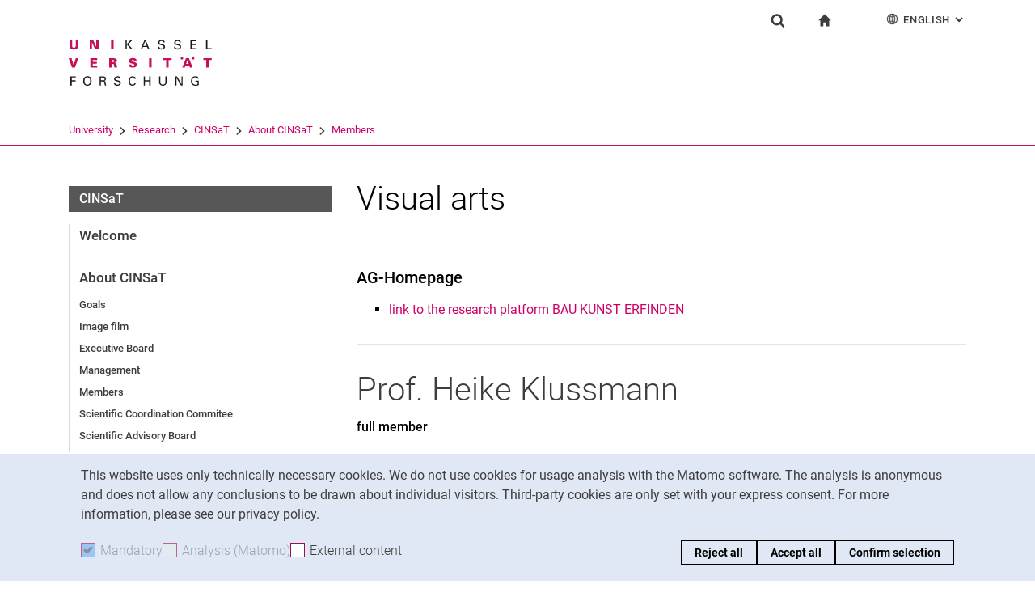

--- FILE ---
content_type: text/html;charset=utf-8
request_url: https://www.uni-kassel.de/forschung/en/cinsat/about-cinsat/members/visual-arts
body_size: 9373
content:
<!DOCTYPE html>
<html lang="en">
<head>
<meta charset="utf-8">
<title> Prof. Heike Klussmann (full member) - FORSCHUNG - Uni Kassel</title>

<meta name="viewport" content="initial-scale=1.0,width=device-width,shrink-to-fit=no"><meta name="format-detection" content="telephone=no">

<link rel="canonical" href="https://www.uni-kassel.de/forschung/en/cinsat/about-cinsat/members/visual-arts.html"/>

<link rel="alternate" hreflang="de-DE" href="https://www.uni-kassel.de/forschung/cinsat/ueber-cinsat/mitglieder/bildende-kunst.html"/>
<link rel="alternate" hreflang="en-US" href="https://www.uni-kassel.de/forschung/en/cinsat/about-cinsat/members/visual-arts.html"/>
<link rel="alternate" hreflang="x-default" href="https://www.uni-kassel.de/forschung/cinsat/ueber-cinsat/mitglieder/bildende-kunst.html"/>

<meta name="generator" content="TYPO3 CMS">
<meta name="twitter:card" content="summary">
<!-- 
	This website is powered by TYPO3 - inspiring people to share!
	TYPO3 is a free open source Content Management Framework initially created by Kasper Skaarhoj and licensed under GNU/GPL.
	TYPO3 is copyright 1998-2026 of Kasper Skaarhoj. Extensions are copyright of their respective owners.
	Information and contribution at https://typo3.org/
-->
<link rel="icon" href="/forschung/_assets/97ce2a73d41b33be41f1527dbf1cc639/Images/favicon.ico" type="image/vnd.microsoft.icon">
<link rel="stylesheet" href="/forschung/_assets/97ce2a73d41b33be41f1527dbf1cc639/Css/bootstrap.min.css?1760424641" media="all">
<link href="/forschung/_assets/cfc9541f704becfc2537ac6fcb797153/Css/common.css" rel="stylesheet" >

</head>
<body id="top" data-faculty="1" data-asset-path="/forschung/_assets/97ce2a73d41b33be41f1527dbf1cc639/">

<nav class="skip-to" aria-label="Quick links">
    <ul class="skip-to-list">
        <li class="skip-to-item"><a href="#inhalt" class="skip-to-link">Jump directly to: content</a></li>
        <li class="skip-to-item"><a href="#suche" class="skip-to-link">Jump directly to: search</a></li>
        <li class="skip-to-item"><a href="#hauptnavigation" class="skip-to-link">Jump directly to: main navigation</a></li>
    </ul>
</nav>
<hr class="hidden"/>
<div class="page page--sticky-subnav" id="page">
    
<header class="page-header page-header-faculty page-header-faculty-standard" id="page-header"><div class="page-header-liner"><div class="container page-header-container"><div class="page-header-meta"><div class="search-form-wrapper" role="search" id="suche"><a class="search-form-control" href="#search-form" id="search-form-control"><svg xmlns="http://www.w3.org/2000/svg" width="26" height="28" aria-hidden="true" viewBox="0 0 26 28" class="search-form-control-icon"><use y="0" x="0" xlink:href="/forschung/_assets/97ce2a73d41b33be41f1527dbf1cc639/Images/sprite.svg#icon-search"></use></svg><svg xmlns="http://www.w3.org/2000/svg" width="26" height="28" aria-hidden="true" viewBox="0 0 26 28" class="search-form-control-icon-close"><use y="0" x="0" xlink:href="/forschung/_assets/97ce2a73d41b33be41f1527dbf1cc639/Images/sprite.svg#icon-plus"></use></svg><span class="sr-only">Show search form</span></a><form class="search-form" id="search-form" data-search-form-global><div class="container"><div class="search-form-liner search-form-liner--full"><div class="search-field-wrapper"><label class="search-label" for="search-field">Search term</label><input type="text" name="search-q" class="search-field" id="search-field" placeholder="Enter search term"/></div><div class="search-engine-wrapper"><label class="search-label" for="search-url">Search engine</label><select name="search-url" class="form-control form-control--search-select" id="search-url"><option value="https://www.google.co.uk/search?hl=en&amp;sitesearch=uni-kassel.de&amp;q=_SWORD_">Google</option><option value="https://duckduckgo.com/?ia=web&amp;q=_SWORD_%20site:uni-kassel.de">DuckDuckGo</option><option value="https://www.bing.com/search?q=_SWORD_%20site:uni-kassel.de">Bing</option><option value="https://www.ecosia.org/search?method=index&amp;q=_SWORD_%20uni-kassel.de">Ecosia</option><option value="https://www.you.com/search?q=_SWORD_%20uni-kassel.de">You</option><option value="https://presearch.com/search?q=_SWORD_%20uni-kassel.de">Presearch</option><option value="https://www.qwant.com?q=_SWORD_%20uni-kassel.de">Qwant</option><option value="https://de.search.yahoo.com/search?vs=uni-kassel.de&amp;p=_SWORD_">Yahoo</option><option value="https://www.startpage.com/sp/search?query=_SWORD_%20uni-kassel.de">Startpage</option></select></div><button type="submit" class="search-submit"><svg xmlns="http://www.w3.org/2000/svg" width="26" height="28" aria-hidden="true" viewBox="0 0 26 28" class="search-submit-icon"><use y="0" x="0" xlink:href="/forschung/_assets/97ce2a73d41b33be41f1527dbf1cc639/Images/sprite.svg#icon-search-submit"></use></svg><span class="sr-only">Search (opens an external link in a new window)</span></button></div></div></form></div><nav class="navigation-meta" aria-label="Special services"><ul class="navigation-meta-list"><li class="navigation-meta-item navigation-home"><a href="/forschung/en/cinsat/welcome.html" class="navigation-home-link"><svg xmlns="http://www.w3.org/2000/svg" width="16" height="16" aria-hidden="true" viewBox="0 0 32 32" class="navigation-home-link-icon"><use y="0" x="0" xlink:href="/forschung/_assets/97ce2a73d41b33be41f1527dbf1cc639/Images/sprite.svg#icon-home"></use></svg><span class="sr-only">To start page</span></a></li><li class="navigation-meta-item quick-start"><a href="#quick-start-dropdown" class="navigation-meta-link" id="quick-start-anchor"></a><div class="navigation-meta-list quick-start-dropdown" id="quick-start-dropdown" aria-labelledby="quick-start-anchor"><ul class="quick-start-list"><li><a href="https://www.uni-kassel.de/uni/forschung/forschungsprofil" target="_blank" class="quick-start-link quick-start-link-current">Research</a></li></ul></div></li><li class="navigation-meta-item quick-start"><a href="#quick-start-dropdown-lang" class="navigation-meta-link" id="quick-start-anchor-lang"><svg width="15" height="15" aria-hidden="true" focusable="false" class="navigation-meta-icon navigation-meta-icon--left" viewBox="0 0 15 15" fill="none" xmlns="http://www.w3.org/2000/svg"><path d="M14 7.45667C13.9856 5.81002 13.3644 4.16336 12.0933 2.90671C10.8656 1.67888 9.23332 1 7.5 1C5.76668 1 4.13447 1.67888 2.9067 2.90671C1.64997 4.16334 1.01442 5.81002 1 7.45667V7.5V7.54333C1.01441 9.18998 1.63558 10.8366 2.9067 12.0933C4.13442 13.3211 5.76668 14 7.5 14C9.23332 14 10.8655 13.3211 12.0933 12.0933C13.3499 10.8367 13.9855 9.18998 14 7.54333V7.5V7.45667ZM11.8189 11.3278C11.4289 10.9811 11.0101 10.6922 10.5623 10.4467C10.7645 9.66671 10.8945 8.78561 10.9234 7.86112H13.2634C13.1911 9.10333 12.7 10.3312 11.8189 11.3278ZM1.73679 7.86112H4.07675C4.10566 8.79995 4.23564 9.66666 4.43785 10.4467C3.99011 10.6778 3.57114 10.9811 3.18122 11.3278C2.30012 10.3312 1.80904 9.10338 1.73679 7.86112ZM3.18122 3.67226C3.57125 4.01895 3.99008 4.30783 4.43785 4.55336C4.22123 5.3333 4.10566 6.20002 4.07685 7.1389H1.73679C1.80903 5.89669 2.30012 4.66886 3.18122 3.67226ZM7.13897 4.58217C6.51791 4.53885 5.89676 4.40887 5.30451 4.16334C5.73787 2.89221 6.38784 1.99669 7.13897 1.78007V4.58217ZM7.13897 5.30439V7.13885H4.79901C4.82793 6.32999 4.92899 5.54992 5.1024 4.85664C5.75226 5.11669 6.44567 5.26108 7.13897 5.30439ZM7.13897 7.86106V9.69552C6.44567 9.73885 5.75226 9.88333 5.10229 10.1433C4.92899 9.44997 4.82782 8.66992 4.79891 7.86106H7.13897ZM7.13897 10.4177V13.2199C6.38784 13.0033 5.73787 12.0933 5.30451 10.8367C5.89676 10.591 6.51791 10.4611 7.13897 10.4177ZM7.86119 10.4177C8.48224 10.4611 9.1034 10.591 9.69564 10.8366C9.26229 12.1077 8.61232 13.0032 7.86119 13.2198V10.4177ZM7.86119 9.69552V7.86106H10.2011C10.1722 8.66992 10.0712 9.45 9.89776 10.1433C9.24789 9.88322 8.55449 9.73883 7.86119 9.69552ZM7.86119 7.13885V5.30439C8.55449 5.26106 9.24789 5.11658 9.89786 4.85664C10.0712 5.54994 10.1723 6.32999 10.2012 7.13885H7.86119ZM7.86119 4.58217V1.77997C8.61232 1.99659 9.26229 2.90663 9.69564 4.16323C9.1034 4.40888 8.48224 4.53884 7.86119 4.58217ZM9.37787 2.03999C10.0857 2.28553 10.7357 2.66105 11.3134 3.16665C11.01 3.4266 10.6923 3.65773 10.36 3.84554C10.1001 3.12332 9.76789 2.50216 9.37787 2.03999ZM4.65457 3.84554C4.32238 3.65773 3.99008 3.4267 3.70122 3.16665C4.27894 2.66105 4.92904 2.28555 5.63673 2.03999C5.23229 2.50216 4.9001 3.12332 4.65457 3.84554ZM4.65457 11.1544C4.91452 11.8766 5.24681 12.4833 5.62234 12.9599C4.91454 12.7144 4.26455 12.3389 3.68683 11.8333C3.99021 11.5733 4.30785 11.3422 4.65457 11.1544ZM10.3456 11.1544C10.6778 11.3422 11.0101 11.5732 11.299 11.8333C10.7213 12.3389 10.0712 12.7144 9.36347 12.9599C9.76791 12.4978 10.1001 11.8766 10.3456 11.1544ZM10.9234 7.13885C10.8945 6.20002 10.779 5.3333 10.5622 4.55331C11.01 4.32218 11.429 4.01889 11.8189 3.6722C12.7 4.66889 13.1767 5.89658 13.2633 7.13885H10.9234Z" fill="currentColor" stroke="currentColor" stroke-width="0.3"/></svg>English<span class="sr-only">: Alternative page languages</span><svg width="10" height="7" aria-hidden="true" focusable="false" viewBox="0 0 10 7" fill="none" xmlns="http://www.w3.org/2000/svg" class="navigation-meta-icon navigation-meta-icon--right"><path d="M9 1L5.13793 5L1 1" stroke="currentColor" stroke-width="2"/></svg></a><div class="navigation-meta-list quick-start-dropdown" id="quick-start-dropdown-lang" aria-label="Alternative page languages"><ul class="quick-start-list quick-start-list--lang"><li><a href="/forschung/cinsat/ueber-cinsat/mitglieder/bildende-kunst.html" class="quick-start-link"><span lang="de">Deutsch</span></a></li></ul></div></li></ul></nav></div><div class="page-header-ci" id="logo-wrapper"><a class="page-logo-link" href="/forschung/en/cinsat/welcome.html"><img src="/forschung/fileadmin/sys/resources/images/forschung/logo-forschung.svg" alt="To start page" width="500" height="94" class="img-fluid page-logo page-logo-faculty"/><img src="/forschung/_assets/97ce2a73d41b33be41f1527dbf1cc639/Images/Sites/logo/logo-main.svg" alt="To start page" width="199" height="40" class="img-fluid page-logo page-logo-default"/></a></div><div class="row"><div class="col-lg-16 navigation-col-faculty"><nav class="breadcrumb-faculty-wrapper" id="breadcrumb-faculty" aria-label="Site path"><ul class="breadcrumb breadcrumb--faculty"><li class="breadcrumb-item breadcrumb-item--faculty"><a href="https://www.uni-kassel.de/uni/" target="_self">University</a><span class="breadcrumb-divider" aria-hidden="true"></span></li><li class="breadcrumb-item breadcrumb-item--faculty"><a href="https://www.uni-kassel.de/uni/forschung/forschungsprofil" target="_blank">Research</a><span class="breadcrumb-divider" aria-hidden="true"></span></li><li class="breadcrumb-item breadcrumb-item--faculty"><a href="/forschung/en/cinsat/welcome.html">CINSaT</a><span class="breadcrumb-divider" aria-hidden="true"></span></li><li class="breadcrumb-item breadcrumb-item--faculty"><a href="/forschung/en/cinsat/about-cinsat.html">About CINSaT</a><span class="breadcrumb-divider" aria-hidden="true"></span></li><li class="breadcrumb-item breadcrumb-item--faculty"><a href="/forschung/en/cinsat/about-cinsat/members.html">Members</a></li></ul></nav></div></div></div></div></header>




    

    <div class="container page-content">
        <div class="row">
            <div class="col-lg-5 subnavigation-wrapper subnavigation-wrapper-faculty">
                
                <nav class="subnavigation subnavigation--faculty" id="hauptnavigation" aria-labelledby="faculty-title-box"><p class="faculty-title-box" id="faculty-title-box">


    
        
    
        
            <a href="/forschung/en/cinsat/about-cinsat/members.html" class="subnavigation-toggle subnavigation-toggle--back"><span class="sr-only">Members</span></a>
            
        
    
        
    
        
    
        
    
        
    





    
        
    
        
    
        
    
        
            <span class="faculty-title-box__text"><a href="/forschung/en/cinsat/welcome.html" class="faculty-title-box__link">CINSaT</a></span><button type="button" class="subnavigation-toggle" id="subnavigation-toggle-faculty" aria-controls="subnavigation-list-faculty" aria-hidden="true"><span class="sr-only">Sub navigation</span></button>
            
        
    
        
    
        
    


</p><ul class="subnavigation-list subnavigation-list--faculty" id="subnavigation-list-faculty"><li class="subnavigation-item"><a href="/forschung/en/cinsat/welcome.html" class="subnavigation-link">Welcome</a></li><li class="subnavigation-item"><a href="/forschung/en/cinsat/about-cinsat.html" class="subnavigation-link">About CINSaT</a><ul class="subnavigation-sublist"><li class="subnavigation-item"><a href="/forschung/en/cinsat/about-cinsat/goals.html" class="subnavigation-link">Goals</a></li><li class="subnavigation-item"><a href="/forschung/en/cinsat/about-cinsat/image-film.html" class="subnavigation-link">Image film</a></li><li class="subnavigation-item"><a href="/forschung/en/cinsat/about-cinsat/executive-board.html" class="subnavigation-link">Executive Board</a></li><li class="subnavigation-item"><a href="/forschung/en/cinsat/about-cinsat/management.html" class="subnavigation-link">Management</a></li><li class="subnavigation-item"><a href="/forschung/en/cinsat/about-cinsat/members.html" class="subnavigation-link">Members</a></li><li class="subnavigation-item"><a href="/forschung/en/cinsat/about-cinsat/scientific-coordination-commitee.html" class="subnavigation-link">Scientific Coordination Commitee</a></li><li class="subnavigation-item"><a href="/forschung/en/cinsat/about-cinsat/scientific-advisory-board.html" class="subnavigation-link">Scientific Advisory Board</a></li><li class="subnavigation-item"><a href="/forschung/en/cinsat/about-cinsat/alumni.html" class="subnavigation-link">Alumni</a></li><li class="subnavigation-item"><a href="/forschung/en/cinsat/about-cinsat/history.html" class="subnavigation-link">History</a></li></ul></li><li class="subnavigation-item"><a href="/forschung/en/cinsat/news-and-press-releases.html" class="subnavigation-link">News and press releases</a></li><li class="subnavigation-item"><a href="/forschung/en/cinsat/newsletter.html" class="subnavigation-link">Newsletter</a></li><li class="subnavigation-item"><a href="/forschung/en/cinsat/focal-points.html" class="subnavigation-link">Focal Points</a></li><li class="subnavigation-item"><a href="/forschung/en/cinsat/study-programme-nanostructure-sciences.html" class="subnavigation-link">Study Programme Nanostructure Sciences</a></li><li class="subnavigation-item"><a href="/forschung/en/cinsat/downloads-1.html" class="subnavigation-link">Downloads</a></li><li class="subnavigation-item"><a href="/forschung/en/cinsat/alumni-database.html" class="subnavigation-link">Alumni Database</a></li><li class="subnavigation-item"><a href="/forschung/en/cinsat/contact.html" class="subnavigation-link">Contact</a></li></ul></nav>
                
            </div>
            <hr class="hidden"/>
            <main class="col-lg-11" id="inhalt">
                <!-- Campus-Lingo Style begin -->
                <style>
                    h1 + .campus-lingo-translation-hint {margin-top: -2.2rem; margin-bottom: 2rem;}
                </style>
                <!-- Campus-Lingo Style end   -->
                
                        
<h1><span class="hyphenated">Visual arts</span></h1>

                    
                <!-- Placeholder for hint for automatic translation -->
                




<!-- CAMPUS LINGO ADDITIONAL INFORMATION: 

 === 
0 autotranslated records (TSFE Register "CAMPUS_LINGO_AUTOTRANSLATED_CONTENT_RECORD_COUNT")
0 manually translated records (TSFE Register "CAMPUS_LINGO_MANUAL_TRANSLATED_CONTENT_RECORD_COUNT")

-->


                <!--TYPO3SEARCH_begin-->
                
    
<section 
id="c3218" class="component "><hr class="ce-div" /></section>



<section 
id="c3217" class="component "><h2 class="h2"><span class="hyphenated">AG-Homepage</span></h2><div class="content-text"><ul><li><a href="http://baukunsterfinden.org/de/" target="_self" title="Opens external link in new window">link to the research platform</a><a href="http://baukunsterfinden.org/de/" target="_self" title="Opens external link in new window">&nbsp;BAU KUNST ERFINDEN</a></li></ul></div></section>



<section 
id="c3216" class="component "><hr class="ce-div" /></section>



<section 
id="c8592" class="component "><article class="resume tx_ukpersons tx_ukpersons-detail detail-explicit detail-explicit-exhaustive isocode-en" itemscope="itemscope" itemtype="http://schema.org/Person" id="tx_ukpersons-detail-8592"><h1 class="h1"><span class="title">Prof. </span><span class="forename">Heike </span><span class="surname">Klussmann</span></h1><section class="component"><h2 class="resume-position h3">full member</h2><div class="resume-split-section d-flex flex-wrap flex-lg-nowrap"><div class="resume-detail resume-detail-left resume-detail-image"><div class="resume-image d-flex grid-center"><div class="image-wrapper image-is-real"><picture><source media="(min-width: 992px)"
                                srcset="/forschung/files/_processed_/7/c/csm_CINSaT_Klussmann_400_757551316d.jpg"><source media="(min-width: 768px)"
                                srcset="/forschung/files/_processed_/7/c/csm_CINSaT_Klussmann_400_757551316d.jpg 1x,
                                        /forschung/files/_processed_/7/c/csm_CINSaT_Klussmann_400_9a6cb16f69.jpg 2x"><source media="(min-width: 576px)"
                                srcset="/forschung/files/_processed_/7/c/csm_CINSaT_Klussmann_400_f52a9afc77.jpg 1x,
                                        /forschung/files/_processed_/7/c/csm_CINSaT_Klussmann_400_163841932c.jpg 2x"><img class="img-fluid img-responsive " alt="Klussmann, Heike" loading="eager" src="/forschung/files/_processed_/7/c/csm_CINSaT_Klussmann_400_f52a9afc77.jpg" width="400" height="520" /></picture></div></div></div><div class="resume-detail resume-detail-right resume-bordered resume-labels-left resume-detail-contact"><div class="section section-mailphonefax"><dl class="resume-deflist"><dt>
                                Telephone
                            </dt><dd><span class="telephone lc-1"><a href="tel:+49561804-3632" class="phonelink touch-link">+49&nbsp;561&nbsp;804-3632</a></span></dd><dt>
                                Email
                            </dt><dd><span class="email lc-1"><a href="#" data-mailto-token="kygjrm8ijsqqkyllYyqj,slg+iyqqcj,bc" data-mailto-vector="-2" class="email-link">klussmann[at]asl.uni-kassel[dot]de</a></span></dd></dl></div><div class="section section-website"><dl class="resume-deflist"><dt>Website</dt><dd><a href="/forschung/en/cinsat/about-cinsat/members/visual-arts.html" class="website-link">Bildende Kunst</a></dd></dl></div></div></div><div class="resume-split-section d-flex flex-wrap flex-lg-nowrap"><div class="resume-detail resume-detail-left resume-bordered"><div class="section section-address"><dl class="resume-deflist address-main"><dt>Location</dt><dd>Universität Kassel<br />
Fachbereich 06 - Architektur, Stadtplanung, Landschaftsplanung<br />
Forschungsplattform BAU KUNST ERFINDEN und FG Bildende Kunst<br />
Henschelstraße 2
    
    <br><span class="zipcity"><span class="zip">34127 </span><span class="city">Kassel</span></span></dd></dl></div></div><div class="resume-detail resume-detail-right resume-bordered"><div class="section section-room"><dl class="resume-deflist address-building"><dt>Room</dt><dd><span>3112</span></dd></dl></div></div></div></section></article></section>



<section 
id="c3214" class="component "><div class="card card-teaser
    
                
                
            
        
        "><div class="card-img-top"></div><div class="card-block"><h2 class="card-title"><span class="hyphenated">Office</span></h2><div class="card-content"><div class="card-text"><p><p><strong>Katja Weckmann</strong></p><p>Telephone:&nbsp; &nbsp; +49 561 804-3632<br /> Telefax:&nbsp; &nbsp; &nbsp; &nbsp; &nbsp;+49 561 804-3267</p><p><a href="mailto:a.westermann@physik.uni-kassel.de">weckmann@asl.uni-kassel.de</a></p></p></div></div></div></div></section>




                <!--TYPO3SEARCH_end-->
                
                
    
    <div class="social-share">
        <p class="social-share-title" id="social-share-title">
            Share page:
        </p>
        <ul class="social-share-content" aria-labelledby="social-share-title">
            <li class="social-share-icon icon-mail">
                <a href="mailto:?body=https%3A%2F%2Fwww.uni-kassel.de%2Fforschung%2Fen%2Fcinsat%2Fabout-cinsat%2Fmembers%2Fvisual-arts">
                    <svg focusable="false" aria-hidden="true" width="36" height="36" viewBox="0 0 36 36" fill="none" xmlns="http://www.w3.org/2000/svg">
                        <path class="icon" fill-rule="evenodd" clip-rule="evenodd" d="M18 36C27.9411 36 36 27.9411 36 18C36 8.05887 27.9411 0 18 0C8.05887 0 0 8.05887 0 18C0 27.9411 8.05887 36 18 36ZM6.92472 13.3428V24.0842L6.92432 24.0843C6.92432 25.5233 8.10372 26.7053 9.53936 26.7053L19.743 26.7056C19.6916 25.7035 20.0506 24.6498 20.8197 23.8789L22.3325 22.3626L19.2305 19.4332L17.7948 20.6409C17.6922 20.7436 17.5384 20.7951 17.3846 20.7951C17.2308 20.7951 17.1026 20.7436 16.9743 20.6409L15.5387 19.4332L10.4369 24.2385C10.3087 24.367 10.1549 24.4185 10.0011 24.4185C9.8473 24.4185 9.66793 24.3414 9.53971 24.2129C9.28326 23.9558 9.30884 23.5446 9.56528 23.3134L14.5645 18.5851L9.59092 14.3708C9.3089 14.1394 9.28333 13.754 9.51402 13.4713C9.74489 13.1887 10.1294 13.163 10.4114 13.3943L17.3847 19.3046L24.3581 13.3943C24.6145 13.163 25.0248 13.1887 25.2555 13.4713C25.4861 13.7284 25.4606 14.1396 25.1786 14.3708L20.2049 18.5851L23.2302 21.4373L26.0502 18.6107C26.5629 18.1225 27.1783 17.7884 27.8448 17.6342V13.3428C27.8448 11.9038 26.6654 10.7217 25.2297 10.7217H9.53976C8.10413 10.7217 6.92472 11.9038 6.92472 13.3428ZM26.973 19.5357C27.896 18.6106 29.4342 18.585 30.3828 19.5357L30.3828 19.5357C31.3057 20.4865 31.3057 22.0027 30.383 22.9276L28.3319 24.9834C27.3835 25.9341 25.8707 25.9341 24.9222 25.0091C24.7941 24.9063 24.6915 24.7778 24.6146 24.6493L25.1786 24.084C25.3324 23.9298 25.5887 23.9042 25.7682 24.0069L25.8451 24.084C26.2809 24.5208 26.9732 24.5208 27.409 24.084L29.46 22.0282C29.8958 21.5914 29.8958 20.8975 29.46 20.4607C29.0242 20.0238 28.332 20.0238 27.8961 20.4607L26.7167 21.6428C26.2039 21.4116 25.64 21.3345 25.1016 21.4116L26.973 19.5357ZM21.6918 28.1956C20.7689 27.2449 20.7689 25.7287 21.7174 24.7779L23.7684 22.7477C24.7169 21.797 26.2296 21.797 27.1782 22.7221C27.3062 22.8248 27.4089 22.9533 27.4858 23.0818L26.9218 23.6472C26.768 23.8013 26.5117 23.827 26.3321 23.7243L26.2552 23.6472C25.8195 23.2104 25.1272 23.2104 24.6914 23.6472L22.6404 25.703C22.2045 26.1398 22.2045 26.8337 22.6404 27.2705C23.0761 27.7073 23.7684 27.7073 24.2042 27.2705L25.3579 26.0629C25.8707 26.2942 26.4346 26.3712 26.973 26.2942L25.1016 28.17C24.1531 29.1207 22.6404 29.1207 21.6918 28.1956Z" fill="#A40D4C"/>
                    </svg><span class="sr-only">Share page via email</span>
                </a>
            </li>
            <li class="social-share-icon icon-whatsapp">
                <a href="whatsapp://send?text=https%3A%2F%2Fwww.uni-kassel.de%2Fforschung%2Fen%2Fcinsat%2Fabout-cinsat%2Fmembers%2Fvisual-arts" target="_blank" rel="noreferrer">
                    <svg focusable="false" aria-hidden="true" class="icon" width="36" height="36" viewBox="0 0 36 36" fill="none" xmlns="http://www.w3.org/2000/svg">
                        <path class="icon" d="M18 0C8.0595 0 0 8.0595 0 18C0 21.3768 0.948512 24.5251 2.56641 27.2256L0.161133 36L9.12305 33.6475C11.744 35.1376 14.7697 36 18 36C27.9405 36 36 27.9405 36 18C36 8.0595 27.9405 0 18 0ZM11.8389 9.60352C12.1314 9.60352 12.4319 9.60173 12.6914 9.61523C13.0124 9.62273 13.3618 9.64624 13.6963 10.3857C14.0938 11.2647 14.9593 13.4699 15.0703 13.6934C15.1813 13.9169 15.26 14.1802 15.1055 14.4727C14.9585 14.7727 14.882 14.9542 14.666 15.2197C14.4425 15.4777 14.1976 15.7982 13.9951 15.9932C13.7716 16.2167 13.5408 16.4617 13.7988 16.9072C14.0568 17.3527 14.9528 18.8132 16.2773 19.9922C17.9798 21.5132 19.4163 21.9806 19.8633 22.2041C20.3103 22.4276 20.5691 22.3928 20.8271 22.0928C21.0926 21.8003 21.9422 20.7966 22.2422 20.3496C22.5347 19.9026 22.8333 19.98 23.2383 20.127C23.6493 20.274 25.8411 21.3536 26.2881 21.5771C26.7351 21.8006 27.0281 21.9113 27.1406 22.0928C27.2561 22.2803 27.2562 23.1729 26.8857 24.2139C26.5152 25.2534 24.6959 26.2586 23.8799 26.3291C23.0564 26.4056 22.2878 26.6992 18.5273 25.2188C13.9913 23.4323 11.1307 18.7863 10.9072 18.4863C10.6837 18.1938 9.09082 16.0709 9.09082 13.8809C9.09082 11.6834 10.243 10.6072 10.6465 10.1602C11.0575 9.71316 11.5389 9.60352 11.8389 9.60352Z" fill="#A40D4C"/>
                    </svg><span class="sr-only">Share page via WhatsApp (external link, opens in a new window)</span>
                </a>
            </li>
            
            <li class="social-share-icon">
                <a href="https://www.facebook.com/sharer/sharer.php?u=https%3A%2F%2Fwww.uni-kassel.de%2Fforschung%2Fen%2Fcinsat%2Fabout-cinsat%2Fmembers%2Fvisual-arts" target="_blank" rel="noreferrer">
                    <svg focusable="false" aria-hidden="true" width="36" height="36" viewBox="0 0 36 36" fill="none" xmlns="http://www.w3.org/2000/svg">
                        <path class="icon" d="M18 0C8.0595 0 0 8.10102 0 18.0927C0 27.1632 6.648 34.6536 15.309 35.9623V22.8873H10.8555V18.1319H15.309V14.9672C15.309 9.72785 17.8485 7.42857 22.1805 7.42857C24.255 7.42857 25.353 7.58387 25.872 7.65322V11.804H22.917C21.078 11.804 20.436 13.5575 20.436 15.5326V18.1319H25.8255L25.095 22.8873H20.436V36C29.2215 34.8029 36 27.2522 36 18.0927C36 8.10102 27.9405 0 18 0Z" fill="#A40D4C"/>
                    </svg><span class="sr-only">Share page via Facebook (external link, opens in a new window)</span>
                </a>
            </li>
            <li class="social-share-icon icon-copy">
                <a href="https://www.uni-kassel.de/forschung/en/cinsat/about-cinsat/members/visual-arts.html" class="copy-link">
                    <svg focusable="false" aria-hidden="true" width="36" height="36" viewBox="0 0 36 36" fill="none" xmlns="http://www.w3.org/2000/svg">
                        <path class="icon" fill-rule="evenodd" clip-rule="evenodd" d="M36 18C36 27.9411 27.9411 36 18 36C8.05887 36 0 27.9411 0 18C0 8.05887 8.05887 0 18 0C27.9411 0 36 8.05887 36 18ZM13 12V26C13 26.5534 13.4467 27 14 27H26C26.5534 27 27 26.5532 27 26V12C27 11.4466 26.5532 11 26 11H14C13.4467 11 13 11.4466 13 12ZM14.9999 12.9999H25V25H14.9999V12.9999ZM9 22V7.99992L9.00012 7.99996C9.00012 7.44675 9.44687 7 10.0001 7H23.0001V8.99993H11.0001L10.9999 22H9Z" fill="#A40D4C"/>
                    </svg><span class="sr-only">Copy page address to clipboard</span>
                </a>
                <div class="copy-feedback">
                    <!--TYPO3SEARCH_end-->Copied to clipboard<!--TYPO3SEARCH_begin-->
                </div>
            </li>
        </ul>
    </div>

                
            </main>
            <hr class="hidden"/>
        </div>
    </div>
    <hr class="hidden"/><footer class="page-footer"><div class="container"><div class="page-footer-liner"><nav class="row" aria-label="Service navigation"><div class="col-md-3 page-footer-col"></div><div class="col-md-3 page-footer-col"></div><div class="col-md-3 page-footer-col"></div><div class="col-md-3 page-footer-col"><ul class="social" aria-label=""></ul></div><div class="col page-footer-col page-footer-col-plain"><div class="to-top to-top-footer"><a class="to-top-link" href="#top" title="To top"><span class="sr-only">To top</span></a></div></div></nav></div><hr class="hidden"/><div class="page-footer-contact"><div class="page-footer-contact-addresses"><div class="row"></div></div></div></div></footer>
<div class="cookie-notice" id="cookie-notice" data-initial=true tabindex="-1" data-toggle-text="Cookie settings" aria-labelledby="cookie-notice-label" role="region"><p class="sr-only" id="cookie-notice-label">Cookie Notice</p><div class="cookie-notice__liner"><div class="cookie-notice__text"><p>This website uses only technically necessary cookies. We do not use cookies for usage analysis with the Matomo software. The analysis is anonymous and does not allow any conclusions to be drawn about individual visitors. Third-party cookies are only set with your express consent. For more information, please see our privacy policy.</p></div><div class="cookie-notice__form"><div class="cookie-notice__checks"><div class="cookie-notice__check"><label class="custom-control custom-checkbox custom-control--disabled" for="cookie-checkbox-mandatory"><input disabled="disabled" class="custom-control-input"  id="cookie-checkbox-mandatory" type="checkbox" name="cookie-notice-mandatory" checked aria-disabled="true" data-is-mandatory data-cookie-name="uk_cookie_noticeseen"><span class="custom-control-label"><span aria-hidden="true">Mandatory</span><span class="sr-only">Accept mandatory cookies</span></span></label></div><div class="cookie-notice__check"><label class="custom-control custom-checkbox custom-control--disabled" for="cookie-checkbox-tracking"><input disabled="disabled" class="custom-control-input" id="cookie-checkbox-tracking" type="checkbox" name="cookie-notice-tracking" aria-disabled="true" data-is-tracking="1" data-cookie-name="uk_cookie_tracking"><span class="custom-control-label"><span aria-hidden="true">Analysis (Matomo)</span><span class="sr-only">Accept analysis cookies</span></span></label></div><div class="cookie-notice__check"><label class="custom-control custom-checkbox" for="cookie-checkbox-thirdparty"><input class="custom-control-input" id="cookie-checkbox-thirdparty" type="checkbox" name="cookie-notice-thirdparty" data-is-third-party="1" data-cookie-name="uk_cookie_thirdparty"><span class="custom-control-label"><span aria-hidden="true">External content</span><span class="sr-only">: Accept external content / cookies</span></span></label></div></div><div class="cookie-notice__accept-wrapper"><button class="cookie-notice__accept cookie-notice__accept--reject btn btn-primary" id="cookie-notice-reject">Reject all</button><button class="cookie-notice__accept cookie-notice__accept--all btn btn-primary" id="cookie-notice-accept-all">Accept all</button><button class="cookie-notice__accept cookie-notice__accept--custom btn btn-primary" id="cookie-notice-accept">Confirm selection</button></div></div></div></div>


</div>




<script>
        window.enableTracking = function () {let _paq=window._paq=window._paq||[];_paq.push(['requireConsent']);_paq.push(['rememberConsentGiven']);_paq.push(['trackPageView']);_paq.push(['enableLinkTracking']);(function() {let u='https://stats1.uni-kassel.de/';_paq.push(['setTrackerUrl', u+'matomo.php']);_paq.push(['setSiteId', '35']);let d=document, g=d.createElement('script'), s=d.getElementsByTagName('script')[0];g.defer=true; g.src=u+'matomo.js'; s.parentNode.insertBefore(g,s);})();window.trackingEnabled=true;};
                
            
            window.enableTracking();
    </script>

<script src="/forschung/_assets/948410ace0dfa9ad00627133d9ca8a23/JavaScript/Powermail/Form.min.js?1753167604" defer="defer"></script>
<script src="/forschung/_assets/97ce2a73d41b33be41f1527dbf1cc639/Js/uk.min.js?1760424641" async="async"></script>
<script data-uk_persons="utility.js" async="async" nomodule="nomodule" src="/forschung/_assets/cfc9541f704becfc2537ac6fcb797153/JavaScript/utility.js"></script>
<script data-uk_persons="common.js" async="async" src="/forschung/_assets/cfc9541f704becfc2537ac6fcb797153/JavaScript/common.js"></script>


</body>
</html>